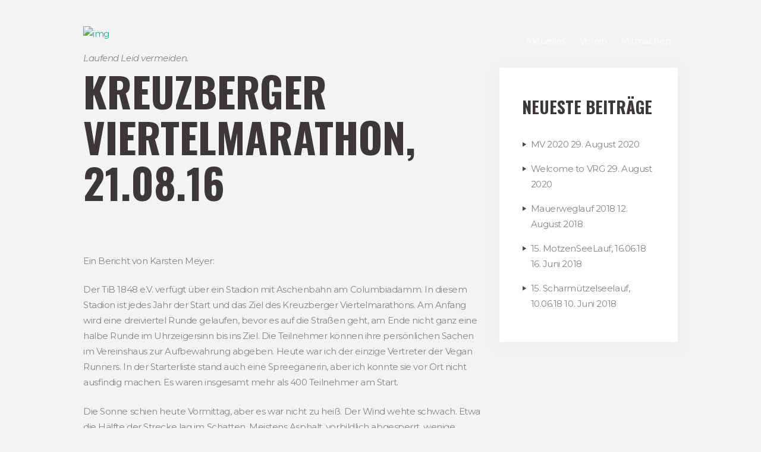

--- FILE ---
content_type: text/html; charset=UTF-8
request_url: https://veganrunners.de/laufbericht/persoenlicher-bericht/kreuzberger-viertelmarathon-21-08-16/
body_size: 11613
content:
<!DOCTYPE html>
<html lang="de" class="scheme_original">
<head>
    <style id="editorskit-typography-inline-css"></style><meta name='robots' content='noindex, nofollow' />
        <meta charset="UTF-8" />
        <meta name="viewport" content="width=device-width, initial-scale=1, maximum-scale=1">
        <meta name="format-detection" content="telephone=no">

        <link rel="profile" href="//gmpg.org/xfn" />
        <link rel="pingback" href="https://veganrunners.de/xmlrpc.php" />

        
	<!-- This site is optimized with the Yoast SEO plugin v19.4 - https://yoast.com/wordpress/plugins/seo/ -->
	<title>Kreuzberger Viertelmarathon, 21.08.16 - Vegan Runners Germany</title>
	<meta property="og:locale" content="de_DE" />
	<meta property="og:type" content="article" />
	<meta property="og:title" content="Kreuzberger Viertelmarathon, 21.08.16 - Vegan Runners Germany" />
	<meta property="og:description" content="Ein Bericht von Karsten Meyer: Der TiB 1848 e.V. ver­fügt über ein Sta­dion mit Aschen­bahn am Columbi­adamm. In diesem Sta­dion ist jedes Jahr der Start und das Ziel des Kreuzberg­er [&hellip;]" />
	<meta property="og:url" content="https://veganrunners.de/laufbericht/persoenlicher-bericht/kreuzberger-viertelmarathon-21-08-16/" />
	<meta property="og:site_name" content="Vegan Runners Germany" />
	<meta property="article:published_time" content="2016-08-23T17:35:21+00:00" />
	<meta name="author" content="Alexander Hofmeister" />
	<meta name="twitter:card" content="summary_large_image" />
	<meta name="twitter:label1" content="Verfasst von" />
	<meta name="twitter:data1" content="Alexander Hofmeister" />
	<meta name="twitter:label2" content="Geschätzte Lesezeit" />
	<meta name="twitter:data2" content="2 Minuten" />
	<script type="application/ld+json" class="yoast-schema-graph">{"@context":"https://schema.org","@graph":[{"@type":"WebSite","@id":"https://veganrunners.de/#website","url":"https://veganrunners.de/","name":"Vegan Runners Germany","description":"Laufend Leid vermeiden.","potentialAction":[{"@type":"SearchAction","target":{"@type":"EntryPoint","urlTemplate":"https://veganrunners.de/?s={search_term_string}"},"query-input":"required name=search_term_string"}],"inLanguage":"de"},{"@type":"WebPage","@id":"https://veganrunners.de/laufbericht/persoenlicher-bericht/kreuzberger-viertelmarathon-21-08-16/","url":"https://veganrunners.de/laufbericht/persoenlicher-bericht/kreuzberger-viertelmarathon-21-08-16/","name":"Kreuzberger Viertelmarathon, 21.08.16 - Vegan Runners Germany","isPartOf":{"@id":"https://veganrunners.de/#website"},"datePublished":"2016-08-23T17:35:21+00:00","dateModified":"2016-08-23T17:35:21+00:00","author":{"@id":"https://veganrunners.de/#/schema/person/0c14d94344a26b7f4fab5bc8fb4fe22b"},"breadcrumb":{"@id":"https://veganrunners.de/laufbericht/persoenlicher-bericht/kreuzberger-viertelmarathon-21-08-16/#breadcrumb"},"inLanguage":"de","potentialAction":[{"@type":"ReadAction","target":["https://veganrunners.de/laufbericht/persoenlicher-bericht/kreuzberger-viertelmarathon-21-08-16/"]}]},{"@type":"BreadcrumbList","@id":"https://veganrunners.de/laufbericht/persoenlicher-bericht/kreuzberger-viertelmarathon-21-08-16/#breadcrumb","itemListElement":[{"@type":"ListItem","position":1,"name":"Startseite","item":"https://veganrunners.de/"},{"@type":"ListItem","position":2,"name":"Kreuzberger Viertelmarathon, 21.08.16"}]},{"@type":"Person","@id":"https://veganrunners.de/#/schema/person/0c14d94344a26b7f4fab5bc8fb4fe22b","name":"Alexander Hofmeister","image":{"@type":"ImageObject","inLanguage":"de","@id":"https://veganrunners.de/#/schema/person/image/","url":"https://secure.gravatar.com/avatar/a1c57df3184fd8b6167eb4c7539897df?s=96&d=mm&r=g","contentUrl":"https://secure.gravatar.com/avatar/a1c57df3184fd8b6167eb4c7539897df?s=96&d=mm&r=g","caption":"Alexander Hofmeister"},"url":"https://veganrunners.de/author/ahofmeister/"}]}</script>
	<!-- / Yoast SEO plugin. -->


<link rel='dns-prefetch' href='//vereinonline.org' />
<link rel='dns-prefetch' href='//fonts.googleapis.com' />
<link rel='dns-prefetch' href='//s.w.org' />
<link rel="alternate" type="application/rss+xml" title="Vegan Runners Germany &raquo; Feed" href="https://veganrunners.de/feed/" />
<link rel="alternate" type="application/rss+xml" title="Vegan Runners Germany &raquo; Kommentar-Feed" href="https://veganrunners.de/comments/feed/" />
<link rel="alternate" type="text/calendar" title="Vegan Runners Germany &raquo; iCal Feed" href="https://veganrunners.de/events/?ical=1" />
<link rel="alternate" type="application/rss+xml" title="Vegan Runners Germany &raquo; Kreuzberger Viertelmarathon, 21.08.16-Kommentar-Feed" href="https://veganrunners.de/laufbericht/persoenlicher-bericht/kreuzberger-viertelmarathon-21-08-16/feed/" />
		<script type="text/javascript">
			window._wpemojiSettings = {"baseUrl":"https:\/\/s.w.org\/images\/core\/emoji\/13.1.0\/72x72\/","ext":".png","svgUrl":"https:\/\/s.w.org\/images\/core\/emoji\/13.1.0\/svg\/","svgExt":".svg","source":{"concatemoji":"https:\/\/veganrunners.de\/wp-includes\/js\/wp-emoji-release.min.js?ver=5.8.12"}};
			!function(e,a,t){var n,r,o,i=a.createElement("canvas"),p=i.getContext&&i.getContext("2d");function s(e,t){var a=String.fromCharCode;p.clearRect(0,0,i.width,i.height),p.fillText(a.apply(this,e),0,0);e=i.toDataURL();return p.clearRect(0,0,i.width,i.height),p.fillText(a.apply(this,t),0,0),e===i.toDataURL()}function c(e){var t=a.createElement("script");t.src=e,t.defer=t.type="text/javascript",a.getElementsByTagName("head")[0].appendChild(t)}for(o=Array("flag","emoji"),t.supports={everything:!0,everythingExceptFlag:!0},r=0;r<o.length;r++)t.supports[o[r]]=function(e){if(!p||!p.fillText)return!1;switch(p.textBaseline="top",p.font="600 32px Arial",e){case"flag":return s([127987,65039,8205,9895,65039],[127987,65039,8203,9895,65039])?!1:!s([55356,56826,55356,56819],[55356,56826,8203,55356,56819])&&!s([55356,57332,56128,56423,56128,56418,56128,56421,56128,56430,56128,56423,56128,56447],[55356,57332,8203,56128,56423,8203,56128,56418,8203,56128,56421,8203,56128,56430,8203,56128,56423,8203,56128,56447]);case"emoji":return!s([10084,65039,8205,55357,56613],[10084,65039,8203,55357,56613])}return!1}(o[r]),t.supports.everything=t.supports.everything&&t.supports[o[r]],"flag"!==o[r]&&(t.supports.everythingExceptFlag=t.supports.everythingExceptFlag&&t.supports[o[r]]);t.supports.everythingExceptFlag=t.supports.everythingExceptFlag&&!t.supports.flag,t.DOMReady=!1,t.readyCallback=function(){t.DOMReady=!0},t.supports.everything||(n=function(){t.readyCallback()},a.addEventListener?(a.addEventListener("DOMContentLoaded",n,!1),e.addEventListener("load",n,!1)):(e.attachEvent("onload",n),a.attachEvent("onreadystatechange",function(){"complete"===a.readyState&&t.readyCallback()})),(n=t.source||{}).concatemoji?c(n.concatemoji):n.wpemoji&&n.twemoji&&(c(n.twemoji),c(n.wpemoji)))}(window,document,window._wpemojiSettings);
		</script>
		<style type="text/css">
img.wp-smiley,
img.emoji {
	display: inline !important;
	border: none !important;
	box-shadow: none !important;
	height: 1em !important;
	width: 1em !important;
	margin: 0 .07em !important;
	vertical-align: -0.1em !important;
	background: none !important;
	padding: 0 !important;
}
</style>
	<link rel='stylesheet' id='wp-block-library-css'  href='https://veganrunners.de/wp-includes/css/dist/block-library/style.min.css?ver=5.8.12' type='text/css' media='all' />
<link rel='stylesheet' id='editorskit-frontend-css'  href='https://veganrunners.de/wp-content/plugins/block-options/build/style.build.css?ver=1.33.2' type='text/css' media='all' />
<link rel='stylesheet' id='extendify-sdk-utility-classes-css'  href='https://veganrunners.de/wp-content/plugins/block-options/extendify-sdk/public/build/extendify-utilities.css?ver=13.4' type='text/css' media='all' />
<link rel='stylesheet' id='contact-form-7-css'  href='https://veganrunners.de/wp-content/plugins/contact-form-7/includes/css/styles.css?ver=5.5.6.1' type='text/css' media='all' />
<link rel='stylesheet' id='vereinonline-css'  href='https://vereinonline.org/admin/webservices/vereinonline/vereinonline.css?ver=5.8.12' type='text/css' media='all' />
<link rel='stylesheet' id='parent-style-css'  href='https://veganrunners.de/wp-content/themes/runcrew/style.css?ver=5.8.12' type='text/css' media='all' />
<link rel='stylesheet' id='runcrew-font-google-fonts-style-css'  href='//fonts.googleapis.com/css?family=Asap:300,300italic,400,400italic,700,700italic|Source+Sans+Pro:300,300italic,400,400italic,700,700italic|Oswald:300,300italic,400,400italic,700,700italic|Montserrat:300,300italic,400,400italic,700,700italic&#038;subset=latin,latin-ext' type='text/css' media='all' />
<link rel='stylesheet' id='fontello-style-css'  href='https://veganrunners.de/wp-content/themes/runcrew/css/fontello/css/fontello.css' type='text/css' media='all' />
<link rel='stylesheet' id='runcrew-main-style-css'  href='https://veganrunners.de/wp-content/themes/veganrunners/style.css' type='text/css' media='all' />
<link rel='stylesheet' id='runcrew-animation-style-css'  href='https://veganrunners.de/wp-content/themes/runcrew/fw/css/core.animation.css' type='text/css' media='all' />
<link rel='stylesheet' id='runcrew-plugin-tribe-events-style-css'  href='https://veganrunners.de/wp-content/themes/runcrew/css/plugin.tribe-events.css' type='text/css' media='all' />
<link rel='stylesheet' id='runcrew-skin-style-css'  href='https://veganrunners.de/wp-content/themes/runcrew/skins/default/skin.css' type='text/css' media='all' />
<link rel='stylesheet' id='runcrew-custom-style-css'  href='https://veganrunners.de/wp-content/themes/runcrew/fw/css/custom-style.css' type='text/css' media='all' />
<style id='runcrew-custom-style-inline-css' type='text/css'>
  .contacts_wrap .logo img{height:30px}
</style>
<link rel='stylesheet' id='runcrew-responsive-style-css'  href='https://veganrunners.de/wp-content/themes/runcrew/css/responsive.css' type='text/css' media='all' />
<link rel='stylesheet' id='runcrew-skin-responsive-style-css'  href='https://veganrunners.de/wp-content/themes/runcrew/skins/default/skin.responsive.css' type='text/css' media='all' />
<link rel='stylesheet' id='mediaelement-css'  href='https://veganrunners.de/wp-includes/js/mediaelement/mediaelementplayer-legacy.min.css?ver=4.2.16' type='text/css' media='all' />
<link rel='stylesheet' id='wp-mediaelement-css'  href='https://veganrunners.de/wp-includes/js/mediaelement/wp-mediaelement.min.css?ver=5.8.12' type='text/css' media='all' />
<style id='wp-typography-custom-inline-css' type='text/css'>
sub, sup{font-size: 75%;line-height: 100%}sup{vertical-align: 60%}sub{vertical-align: -10%}.amp{font-family: Baskerville, "Goudy Old Style", Palatino, "Book Antiqua", "Warnock Pro", serif;font-size: 1.1em;font-style: italic;font-weight: normal;line-height: 1em}.caps{font-size: 90%}.dquo{margin-left: -0.4em}.quo{margin-left: -0.2em}.pull-single{margin-left: -0.15em}.push-single{margin-right: 0.15em}.pull-double{margin-left: -0.38em}.push-double{margin-right: 0.38em}
</style>
<style id='wp-typography-safari-font-workaround-inline-css' type='text/css'>
body {-webkit-font-feature-settings: "liga";font-feature-settings: "liga";-ms-font-feature-settings: normal;}
</style>
<link rel='stylesheet' id='wpgdprc-front-css-css'  href='https://veganrunners.de/wp-content/plugins/wp-gdpr-compliance/Assets/css/front.css?ver=1706523729' type='text/css' media='all' />
<style id='wpgdprc-front-css-inline-css' type='text/css'>
:root{--wp-gdpr--bar--background-color: #000000;--wp-gdpr--bar--color: #ffffff;--wp-gdpr--button--background-color: #000000;--wp-gdpr--button--background-color--darken: #000000;--wp-gdpr--button--color: #ffffff;}
</style>
<script type='text/javascript' src='https://veganrunners.de/wp-includes/js/jquery/jquery.min.js?ver=3.6.0' id='jquery-core-js'></script>
<script type='text/javascript' src='https://veganrunners.de/wp-includes/js/jquery/jquery-migrate.min.js?ver=3.3.2' id='jquery-migrate-js'></script>
<script type='text/javascript' src='https://vereinonline.org/admin/webservices/vereinonline/vereinonline.js?ver%5B0%5D=jquery' id='vereinonline-js-js'></script>
<script type='text/javascript' src='https://veganrunners.de/wp-content/themes/runcrew/fw/js/photostack/modernizr.min.js' id='modernizr-js'></script>
<script type='text/javascript' id='wpgdprc-front-js-js-extra'>
/* <![CDATA[ */
var wpgdprcFront = {"ajaxUrl":"https:\/\/veganrunners.de\/wp-admin\/admin-ajax.php","ajaxNonce":"6e894a03ab","ajaxArg":"security","pluginPrefix":"wpgdprc","blogId":"1","isMultiSite":"","locale":"de_DE","showSignUpModal":"","showFormModal":"","cookieName":"wpgdprc-consent","consentVersion":"","path":"\/","prefix":"wpgdprc"};
/* ]]> */
</script>
<script type='text/javascript' src='https://veganrunners.de/wp-content/plugins/wp-gdpr-compliance/Assets/js/front.min.js?ver=1706523729' id='wpgdprc-front-js-js'></script>
<link rel="https://api.w.org/" href="https://veganrunners.de/wp-json/" /><link rel="alternate" type="application/json" href="https://veganrunners.de/wp-json/wp/v2/posts/2470" /><link rel="EditURI" type="application/rsd+xml" title="RSD" href="https://veganrunners.de/xmlrpc.php?rsd" />
<link rel="wlwmanifest" type="application/wlwmanifest+xml" href="https://veganrunners.de/wp-includes/wlwmanifest.xml" /> 
<meta name="generator" content="WordPress 5.8.12" />
<link rel='shortlink' href='https://veganrunners.de/?p=2470' />
<link rel="alternate" type="application/json+oembed" href="https://veganrunners.de/wp-json/oembed/1.0/embed?url=https%3A%2F%2Fveganrunners.de%2Flaufbericht%2Fpersoenlicher-bericht%2Fkreuzberger-viertelmarathon-21-08-16%2F" />
<link rel="alternate" type="text/xml+oembed" href="https://veganrunners.de/wp-json/oembed/1.0/embed?url=https%3A%2F%2Fveganrunners.de%2Flaufbericht%2Fpersoenlicher-bericht%2Fkreuzberger-viertelmarathon-21-08-16%2F&#038;format=xml" />
<meta name="tec-api-version" content="v1"><meta name="tec-api-origin" content="https://veganrunners.de"><link rel="alternate" href="https://veganrunners.de/wp-json/tribe/events/v1/" /><link rel="apple-touch-icon" sizes="180x180" href="/wp-content/uploads/fbrfg/apple-touch-icon.png">
<link rel="icon" type="image/png" sizes="32x32" href="/wp-content/uploads/fbrfg/favicon-32x32.png">
<link rel="icon" type="image/png" sizes="16x16" href="/wp-content/uploads/fbrfg/favicon-16x16.png">
<link rel="manifest" href="/wp-content/uploads/fbrfg/site.webmanifest">
<link rel="mask-icon" href="/wp-content/uploads/fbrfg/safari-pinned-tab.svg" color="#5bbad5">
<link rel="shortcut icon" href="/wp-content/uploads/fbrfg/favicon.ico">
<meta name="msapplication-TileColor" content="#da532c">
<meta name="msapplication-config" content="/wp-content/uploads/fbrfg/browserconfig.xml">
<meta name="theme-color" content="#ffffff"><style type="text/css">.broken_link, a.broken_link {
	text-decoration: line-through;
}</style></head>

<body class="post-template-default single single-post postid-2470 single-format-standard editorskit-live-previewer tribe-no-js runcrew_body body_style_wide body_filled theme_skin_default article_style_stretch layout_single-standard template_single-standard scheme_original top_panel_show top_panel_over sidebar_show sidebar_right sidebar_outer_hide">
      


    
    
    <div class="body_wrap">

        
        <div class="page_wrap">

            		
		<div class="top_panel_fixed_wrap"></div>

		<header class="top_panel_wrap top_panel_style_3 scheme_">
			<div class="top_panel_wrap_inner top_panel_inner_style_3 top_panel_position_over">
			
			
			<div class="top_panel_middle" >
				<div class="content_wrap">
					<div class="contact_logo">
								<div class="logo">
			<a href="https://veganrunners.de/"><img src="https://workout.veganrunners.de/wp-content/uploads/vrger_logo.png" class="logo_main" alt="img"><img src="https://workout.veganrunners.de/wp-content/uploads/vrger_logo.png" class="logo_fixed" alt="img"><br><div class="logo_slogan">Laufend Leid vermeiden.</div></a>
		</div>
							</div>
					<div class="menu_main_wrap">
						<nav class="menu_main_nav_area">
							<ul id="menu_main" class="menu_main_nav"><li id="menu-item-238" class="menu-item menu-item-type-taxonomy menu-item-object-category menu-item-238"><a href="https://veganrunners.de/aktuelles/"><span>Aktuelles</span></a></li>
<li id="menu-item-91" class="menu-item menu-item-type-post_type menu-item-object-page menu-item-has-children menu-item-91"><a href="https://veganrunners.de/verein/"><span>Verein</span></a>
<ul class="sub-menu">
	<li id="menu-item-90" class="menu-item menu-item-type-post_type menu-item-object-page menu-item-90"><a href="https://veganrunners.de/verein/geschichte/"><span>Geschichte</span></a></li>
	<li id="menu-item-97" class="menu-item menu-item-type-post_type menu-item-object-page menu-item-97"><a href="https://veganrunners.de/verein/team/"><span>Team</span></a></li>
	<li id="menu-item-257" class="menu-item menu-item-type-post_type menu-item-object-page menu-item-257"><a href="https://veganrunners.de/verein/faq/"><span>FAQ</span></a></li>
</ul>
</li>
<li id="menu-item-4164" class="menu-item menu-item-type-post_type menu-item-object-page menu-item-4164"><a href="https://veganrunners.de/mitmachen/"><span>Mitmachen</span></a></li>
</ul>						</nav>
					</div>
				</div>
			</div>
			</div>
		</header>

			<div class="header_mobile">
		<div class="content_wrap">
			<div class="menu_button icon-menu"></div>
					<div class="logo">
			<a href="https://veganrunners.de/"><img src="https://workout.veganrunners.de/wp-content/uploads/vrger_logo.png" class="logo_main" alt="img"><br><div class="logo_slogan">Laufend Leid vermeiden.</div></a>
		</div>
				</div>
		<div class="side_wrap">
			<div class="close icon-cancel"></div>
			<div class="panel_top">
				<nav class="menu_main_nav_area">
					<ul id="menu_mobile" class="menu_main_nav"><li class="menu-item menu-item-type-taxonomy menu-item-object-category menu-item-238"><a href="https://veganrunners.de/aktuelles/"><span>Aktuelles</span></a></li>
<li class="menu-item menu-item-type-post_type menu-item-object-page menu-item-has-children menu-item-91"><a href="https://veganrunners.de/verein/"><span>Verein</span></a>
<ul class="sub-menu">
	<li class="menu-item menu-item-type-post_type menu-item-object-page menu-item-90"><a href="https://veganrunners.de/verein/geschichte/"><span>Geschichte</span></a></li>
	<li class="menu-item menu-item-type-post_type menu-item-object-page menu-item-97"><a href="https://veganrunners.de/verein/team/"><span>Team</span></a></li>
	<li class="menu-item menu-item-type-post_type menu-item-object-page menu-item-257"><a href="https://veganrunners.de/verein/faq/"><span>FAQ</span></a></li>
</ul>
</li>
<li class="menu-item menu-item-type-post_type menu-item-object-page menu-item-4164"><a href="https://veganrunners.de/mitmachen/"><span>Mitmachen</span></a></li>
</ul>				</nav>
				<div class="login"></div><div class="login"></div>			</div>
			
			
			<div class="panel_bottom">
							</div>
		</div>
		<div class="mask"></div>
	</div>
            <div class="page_content_wrap page_paddings_yes">


<div class="content_wrap">
<div class="content">
<article class="itemscope post_item post_item_single post_featured_center post_format_standard post-2470 post type-post status-publish format-standard hentry category-10km category-berlin category-persoenlicher-bericht category-spreeganer category-vegan-runners" itemscope itemtype="//schema.org/Article">			<h2 itemprop="headline" class="post_title entry-title">Kreuzberger Viertelmarathon, 21.08.16</h2>
		
<section class="post_content" itemprop="articleBody"><p>Ein Bericht von Karsten Meyer:</p>
<p>Der TiB 1848 e.V. ver­fügt über ein Sta­dion mit Aschen­bahn am Columbi­adamm. In diesem Sta­dion ist jedes Jahr der Start und das Ziel des Kreuzberg­er Viertel­marathons. Am Anfang wird eine dreivier­tel Runde gelaufen, bevor es auf die Straßen geht, am Ende nicht ganz eine halbe Runde im Uhrzeigersinn bis ins Ziel. Die Teil­nehmer kön­nen ihre per­sön­lichen Sachen im Vere­in­shaus zur Auf­be­wahrung abgeben. Heute war ich der einzige Vertreter der Veg­an Run­ners. In der Starterliste stand auch eine Spree­ganer­in, aber ich kon­nte sie vor Ort nicht aus­find­ig machen. Es waren ins­ge­samt mehr als 400 Teil­nehmer am&nbsp;Start.</p>
<p>Die Sonne schien heute Vor­mit­tag, aber es war nicht zu heiß. Der Wind wehte schwach. Etwa die Hälfte der Strecke lag im Schat­ten. Meis­tens Asphalt, vor­bildlich abges­per­rt, wenige applaudierende Zuschauer, hin und wieder hupende Autos. Auf­grund der hohen Teil­nehmerzahl waren immer Läufer bzw. Läuferin­nen in mein­er Nähe, was das Laufen erle­ichterte. Einziger nen­nenswert­er Höhe­nun­ter­schied war die Water­loo­brücke über den Landwehrkanal (Alexan­dri­nen­straße) mit geschätzten 1,50 m Höhe. Sie musste auf dem Hin- und Rück­weg über­quert wer­den. Der Anstieg war seicht. Die gesamte Strecke kann auf der <a href="http://www.tib1848ev.de/veranstaltungen/x-berger-viertelmarathon/strecke/" target="_blank" rel="noopener noreferrer">Net­zstelle des Ver­anstal­ters einge­se­hen wer­den</a>.</p>
<p>Etwa nach sieben Kilo­me­tern gab es einen Wasser­stand. Ich nahm einen Bech­er und schüt­tete ihn mir über den Kopf. Im Ziel gab es Bana­nen, Äpfel, kek­sähn­liche Riegel und Wasser.</p>
<p>Direkt nach dem Zielein­lauf kon­nte sich jed­er Teil­nehmer seine Urkunde abholen. Ich brauchte für den Lauf dies­mal 52 Minuten und 52 Sekun­den. Es war meine erste Laufver­anstal­tung in diesem Jahr. Die Zeit entspricht meinem derzeit­i­gen Leis­tungsver­mö­gen. Let­ztes Jahr lief ich die Strecke in 50 Minuten und 8 Sekunden.</p>
<p>Fotos gibt es lei­der keine. Vielle­icht wird es Fotos vom Friedrichs­felder Garten­lauf geben. Bis dahin sind es noch knapp zwei Wochen. Ich war pünk­tlich wieder zu Hause und geduscht, um mir den Marathon in Rio in voller Länge anzusehen.</p>
<p>Sol­i­darische Grüße<br>
Karsten</p>
<p>p.s.: </p>
<p>Ich kam auf Platz 173, die Spree­ganer­in auf Platz&nbsp;362.<br>
<a href="http://www.tib1848ev.de/veranstaltungen/x-berger-viertelmarathon/nach-dem-lauf/" target="_blank" rel="noopener noreferrer">http://www.tib1848ev.de/veranstaltungen/x‑berger-viertelmarathon/nach-dem-lauf/</a></p>
<p>Es gibt auch ein Video. Zwis­chen 0:53 und 1:02 bin ich von hin­ten zu sehen (hell­blaues Hemd, schwarze Hose). Der ältere Herr bei 1:08, der wie ein Geher aussieht, war tat­säch­lich schneller als&nbsp;ich.<br>
<iframe loading="lazy" title="Kreuzberger Viertelmarathon Berlin 2016" width="1170" height="658" src="https://www.youtube.com/embed/sYJvO_Fz1PA?feature=oembed" frameborder="0" allow="accelerometer; autoplay; clipboard-write; encrypted-media; gyroscope; picture-in-picture" allowfullscreen></iframe><br>
Also ich geh dann mal zum Intervall-Training.</p>

				</section> <!-- </section> class="post_content" itemprop="articleBody"> -->	<section class="related_wrap related_wrap_empty"></section>
	
			</article> <!-- </article> class="itemscope post_item post_item_single post_featured_center post_format_standard post-2470 post type-post status-publish format-standard hentry category-10km category-berlin category-persoenlicher-bericht category-spreeganer category-vegan-runners" itemscope itemtype="//schema.org/Article"> -->	<section class="comments_wrap">
			<div class="comments_form_wrap">
			<h2 class="section_title comments_form_title">Add Comment</h2>
			<div class="comments_form">
					<div id="respond" class="comment-respond">
		<h3 id="reply-title" class="comment-reply-title"> <small><a rel="nofollow" id="cancel-comment-reply-link" href="/laufbericht/persoenlicher-bericht/kreuzberger-viertelmarathon-21-08-16/#respond" style="display:none;">Antwort abbrechen</a></small></h3><form action="https://veganrunners.de/wp-comments-post.php" method="post" id="commentform" class="comment-form"><p class="comments_notes">Your email address will not be published. Required fields are marked *</p><div class="comments_field comments_message"><label for="comment" class="required">Your Message</label><textarea id="comment" name="comment" placeholder="Comment" aria-required="true"></textarea></div><div class="comments_field comments_author"><label for="author" class="required">Name</label><input id="author" name="author" type="text" placeholder="Name *" value="" size="30" aria-required="true" /></div>
<div class="comments_field comments_email"><label for="email" class="required">Email</label><input id="email" name="email" type="text" placeholder="Email *" value="" size="30" aria-required="true" /></div>
<p class="comment-form-cookies-consent"><input id="wp-comment-cookies-consent" name="wp-comment-cookies-consent" type="checkbox" value="yes" /> <label for="wp-comment-cookies-consent">Meinen Namen, meine E-Mail-Adresse und meine Website in diesem Browser für die nächste Kommentierung speichern.</label></p>

<p class="wpgdprc-checkbox
comment-form-wpgdprc">
	<input type="checkbox" name="wpgdprc" id="wpgdprc" value="1"  />
	<label for="wpgdprc">
		Mit der Nutzung dieses Formulars erklärst du dich mit der Speicherung und Verarbeitung deiner Daten durch diese Website einverstanden. 
<abbr class="wpgdprc-required" title="You need to accept this checkbox">*</abbr>
	</label>
</p>
<p class="form-submit"><input name="submit" type="submit" id="send_comment" class="submit" value="Post Comment" /> <input type='hidden' name='comment_post_ID' value='2470' id='comment_post_ID' />
<input type='hidden' name='comment_parent' id='comment_parent' value='0' />
</p><p style="display: none !important;"><label>&#916;<textarea name="ak_hp_textarea" cols="45" rows="8" maxlength="100"></textarea></label><input type="hidden" id="ak_js" name="ak_js" value="46"/><script>document.getElementById( "ak_js" ).setAttribute( "value", ( new Date() ).getTime() );</script></p></form>	</div><!-- #respond -->
				</div>
		</div><!-- /.comments_form_wrap -->
		</section><!-- /.comments_wrap -->

		</div> <!-- </div> class="content"> -->	<div class="sidebar widget_area scheme_original" role="complementary">
		<div class="sidebar_inner widget_area_inner">
			
		<aside id="recent-posts-4" class="widget_number_1 widget widget_recent_entries">
		<h4 class="widget_title">Neueste Beiträge</h4>
		<ul>
											<li>
					<a href="https://veganrunners.de/aktuelles/mv-2020/">MV 2020</a>
											<span class="post-date">29. August 2020</span>
									</li>
											<li>
					<a href="https://veganrunners.de/aktuelles/welcome-to-vrg/">Welcome to&nbsp;VRG</a>
											<span class="post-date">29. August 2020</span>
									</li>
											<li>
					<a href="https://veganrunners.de/allgemein/mauerweglauf-2018/">Mauerweglauf 2018</a>
											<span class="post-date">12. August 2018</span>
									</li>
											<li>
					<a href="https://veganrunners.de/allgemein/15-motzenseelauf-16-06-18/">15. MotzenSeeLauf, 16.06.18</a>
											<span class="post-date">16. Juni 2018</span>
									</li>
											<li>
					<a href="https://veganrunners.de/laufbericht/persoenlicher-bericht/15-scharmuetzelseelauf-10-06-18/">15. Scharmützelseelauf, 10.06.18</a>
											<span class="post-date">10. Juni 2018</span>
									</li>
					</ul>

		</aside>		</div>
	</div> <!-- /.sidebar -->
	
	</div> <!-- </div> class="content_wrap"> -->			
			</div>		<!-- </.page_content_wrap> -->
			
							<footer class="footer_wrap widget_area scheme_original">
					<div class="footer_wrap_inner widget_area_inner">
						<div class="content_wrap">
							<div class="columns_wrap"><aside id="nav_menu-3" class="widget_number_1 column-1_3 widget widget_nav_menu"><h4 class="widget_title">Follow us</h4></aside></div>	<!-- /.columns_wrap -->
						</div>	<!-- /.content_wrap -->
					</div>	<!-- /.footer_wrap_inner -->
				</footer>	<!-- /.footer_wrap -->
				 
				<div class="copyright_wrap copyright_style_plain  scheme_original">
					<div class="copyright_wrap_inner">
						<div class="content_wrap">
														<div class="copyright_text">AncoraThemes © 2026 All Rights Reserved Terms of Use and Privacy Policy</div>
						</div>
					</div>
				</div>
							
		</div>	<!-- /.page_wrap -->

	</div>		<!-- /.body_wrap -->
	
	

<div class="custom_html_section">
</div>

		<script>
		( function ( body ) {
			'use strict';
			body.className = body.className.replace( /\btribe-no-js\b/, 'tribe-js' );
		} )( document.body );
		</script>
		<script> /* <![CDATA[ */var tribe_l10n_datatables = {"aria":{"sort_ascending":": aktivieren, um Spalte aufsteigend zu sortieren","sort_descending":": aktivieren, um Spalte absteigend zu sortieren"},"length_menu":"Zeige _MENU_ Eintr\u00e4ge","empty_table":"Keine Daten in der Tabelle verf\u00fcgbar","info":"_START_ bis _END_ von _TOTAL_ Eintr\u00e4gen","info_empty":"Zeige 0 bis 0 von 0 Eintr\u00e4gen","info_filtered":"(gefiltert aus _MAX_ Eintr\u00e4gen gesamt)","zero_records":"Keine passenden Eintr\u00e4ge gefunden","search":"Suche:","all_selected_text":"Alle Objekte auf dieser Seite wurden selektiert. ","select_all_link":"Alle Seiten ausw\u00e4hlen","clear_selection":"Auswahl aufheben.","pagination":{"all":"Alle","next":"Weiter","previous":"Zur\u00fcck"},"select":{"rows":{"0":"","_":": Ausgew\u00e4hlte %d Zeilen","1":": Ausgew\u00e4hlt 1 Zeile"}},"datepicker":{"dayNames":["Sonntag","Montag","Dienstag","Mittwoch","Donnerstag","Freitag","Samstag"],"dayNamesShort":["So.","Mo.","Di.","Mi.","Do.","Fr.","Sa."],"dayNamesMin":["S","M","D","M","D","F","S"],"monthNames":["Januar","Februar","M\u00e4rz","April","Mai","Juni","Juli","August","September","Oktober","November","Dezember"],"monthNamesShort":["Januar","Februar","M\u00e4rz","April","Mai","Juni","Juli","August","September","Oktober","November","Dezember"],"monthNamesMin":["Jan.","Feb.","M\u00e4rz","Apr.","Mai","Juni","Juli","Aug.","Sep.","Okt.","Nov.","Dez."],"nextText":"Weiter","prevText":"Zur\u00fcck","currentText":"Heute","closeText":"Erledigt","today":"Heute","clear":"Zur\u00fccksetzen"}};/* ]]> */ </script><link rel='stylesheet' id='runcrew-messages-style-css'  href='https://veganrunners.de/wp-content/themes/runcrew/fw/js/core.messages/core.messages.css' type='text/css' media='all' />
<link rel='stylesheet' id='magnific-style-css'  href='https://veganrunners.de/wp-content/themes/runcrew/fw/js/magnific/magnific-popup.css' type='text/css' media='all' />
<script type='text/javascript' src='https://veganrunners.de/wp-includes/js/dist/vendor/regenerator-runtime.min.js?ver=0.13.7' id='regenerator-runtime-js'></script>
<script type='text/javascript' src='https://veganrunners.de/wp-includes/js/dist/vendor/wp-polyfill.min.js?ver=3.15.0' id='wp-polyfill-js'></script>
<script type='text/javascript' id='contact-form-7-js-extra'>
/* <![CDATA[ */
var wpcf7 = {"api":{"root":"https:\/\/veganrunners.de\/wp-json\/","namespace":"contact-form-7\/v1"}};
/* ]]> */
</script>
<script type='text/javascript' src='https://veganrunners.de/wp-content/plugins/contact-form-7/includes/js/index.js?ver=5.5.6.1' id='contact-form-7-js'></script>
<script type='text/javascript' src='https://veganrunners.de/wp-content/themes/runcrew/fw/js/superfish.js' id='superfish-js'></script>
<script type='text/javascript' src='https://veganrunners.de/wp-content/themes/runcrew/fw/js/core.utils.js' id='runcrew-core-utils-script-js'></script>
<script type='text/javascript' id='runcrew-core-init-script-js-extra'>
/* <![CDATA[ */
var RUNCREW_STORAGE = {"theme_font":"Asap","theme_skin_color":"#3c3838","theme_skin_bg_color":"#f3f3f3","strings":{"ajax_error":"Invalid server answer","bookmark_add":"Add the bookmark","bookmark_added":"Current page has been successfully added to the bookmarks. You can see it in the right panel on the tab &#039;Bookmarks&#039;","bookmark_del":"Delete this bookmark","bookmark_title":"Enter bookmark title","bookmark_exists":"Current page already exists in the bookmarks list","search_error":"Error occurs in AJAX search! Please, type your query and press search icon for the traditional search way.","email_confirm":"On the e-mail address &quot;%s&quot; we sent a confirmation email. Please, open it and click on the link.","reviews_vote":"Thanks for your vote! New average rating is:","reviews_error":"Error saving your vote! Please, try again later.","error_like":"Error saving your like! Please, try again later.","error_global":"Global error text","name_empty":"The name can&#039;t be empty","name_long":"Too long name","email_empty":"Too short (or empty) email address","email_long":"Too long email address","email_not_valid":"Invalid email address","subject_empty":"The subject can&#039;t be empty","subject_long":"Too long subject","text_empty":"The message text can&#039;t be empty","text_long":"Too long message text","send_complete":"Send message complete!","send_error":"Transmit failed!","geocode_error":"Geocode was not successful for the following reason:","googlemap_not_avail":"Google map API not available!","editor_save_success":"Post content saved!","editor_save_error":"Error saving post data!","editor_delete_post":"You really want to delete the current post?","editor_delete_post_header":"Delete post","editor_delete_success":"Post deleted!","editor_delete_error":"Error deleting post!","editor_caption_cancel":"Cancel","editor_caption_close":"Close"},"ajax_url":"https:\/\/veganrunners.de\/wp-admin\/admin-ajax.php","ajax_nonce":"fd412ea042","use_ajax_views_counter":"","site_url":"https:\/\/veganrunners.de","vc_edit_mode":"","theme_skin":"default","slider_height":"100","system_message":{"message":"","status":"","header":""},"user_logged_in":"","toc_menu":"float","toc_menu_home":"1","toc_menu_top":"1","menu_fixed":"1","menu_mobile":"1024","menu_slider":"","demo_time":"0","media_elements_enabled":"1","ajax_search_enabled":"1","ajax_search_min_length":"3","ajax_search_delay":"200","css_animation":"1","menu_animation_in":"fadeIn","menu_animation_out":"fadeOut","popup_engine":"magnific","email_mask":"^([a-zA-Z0-9_\\-]+\\.)*[a-zA-Z0-9_\\-]+@[a-z0-9_\\-]+(\\.[a-z0-9_\\-]+)*\\.[a-z]{2,6}$","contacts_maxlength":"1000","comments_maxlength":"1000","remember_visitors_settings":"","admin_mode":"","isotope_resize_delta":"0.3","error_message_box":null,"viewmore_busy":"","video_resize_inited":"","top_panel_height":"0"};
/* ]]> */
</script>
<script type='text/javascript' src='https://veganrunners.de/wp-content/themes/runcrew/fw/js/core.init.js' id='runcrew-core-init-script-js'></script>
<script type='text/javascript' src='https://veganrunners.de/wp-content/themes/runcrew/js/theme.init.js' id='runcrew-theme-init-script-js'></script>
<script type='text/javascript' id='mediaelement-core-js-before'>
var mejsL10n = {"language":"de","strings":{"mejs.download-file":"Datei herunterladen","mejs.install-flash":"Du verwendest einen Browser, der nicht den Flash-Player aktiviert oder installiert hat. Bitte aktiviere dein Flash-Player-Plugin oder lade die neueste Version von https:\/\/get.adobe.com\/flashplayer\/ herunter","mejs.fullscreen":"Vollbild","mejs.play":"Wiedergeben","mejs.pause":"Pausieren","mejs.time-slider":"Zeit-Schieberegler","mejs.time-help-text":"Benutze die Pfeiltasten Links\/Rechts, um 1\u00a0Sekunde vor- oder zur\u00fcckzuspringen. Mit den Pfeiltasten Hoch\/Runter kannst du um 10\u00a0Sekunden vor- oder zur\u00fcckspringen.","mejs.live-broadcast":"Live-\u00dcbertragung","mejs.volume-help-text":"Pfeiltasten Hoch\/Runter benutzen, um die Lautst\u00e4rke zu regeln.","mejs.unmute":"Lautschalten","mejs.mute":"Stummschalten","mejs.volume-slider":"Lautst\u00e4rkeregler","mejs.video-player":"Video-Player","mejs.audio-player":"Audio-Player","mejs.captions-subtitles":"Untertitel","mejs.captions-chapters":"Kapitel","mejs.none":"Keine","mejs.afrikaans":"Afrikaans","mejs.albanian":"Albanisch","mejs.arabic":"Arabisch","mejs.belarusian":"Wei\u00dfrussisch","mejs.bulgarian":"Bulgarisch","mejs.catalan":"Katalanisch","mejs.chinese":"Chinesisch","mejs.chinese-simplified":"Chinesisch (vereinfacht)","mejs.chinese-traditional":"Chinesisch (traditionell)","mejs.croatian":"Kroatisch","mejs.czech":"Tschechisch","mejs.danish":"D\u00e4nisch","mejs.dutch":"Niederl\u00e4ndisch","mejs.english":"Englisch","mejs.estonian":"Estnisch","mejs.filipino":"Filipino","mejs.finnish":"Finnisch","mejs.french":"Franz\u00f6sisch","mejs.galician":"Galicisch","mejs.german":"Deutsch","mejs.greek":"Griechisch","mejs.haitian-creole":"Haitianisch-Kreolisch","mejs.hebrew":"Hebr\u00e4isch","mejs.hindi":"Hindi","mejs.hungarian":"Ungarisch","mejs.icelandic":"Isl\u00e4ndisch","mejs.indonesian":"Indonesisch","mejs.irish":"Irisch","mejs.italian":"Italienisch","mejs.japanese":"Japanisch","mejs.korean":"Koreanisch","mejs.latvian":"Lettisch","mejs.lithuanian":"Litauisch","mejs.macedonian":"Mazedonisch","mejs.malay":"Malaiisch","mejs.maltese":"Maltesisch","mejs.norwegian":"Norwegisch","mejs.persian":"Persisch","mejs.polish":"Polnisch","mejs.portuguese":"Portugiesisch","mejs.romanian":"Rum\u00e4nisch","mejs.russian":"Russisch","mejs.serbian":"Serbisch","mejs.slovak":"Slowakisch","mejs.slovenian":"Slowenisch","mejs.spanish":"Spanisch","mejs.swahili":"Suaheli","mejs.swedish":"Schwedisch","mejs.tagalog":"Tagalog","mejs.thai":"Thai","mejs.turkish":"T\u00fcrkisch","mejs.ukrainian":"Ukrainisch","mejs.vietnamese":"Vietnamesisch","mejs.welsh":"Walisisch","mejs.yiddish":"Jiddisch"}};
</script>
<script type='text/javascript' src='https://veganrunners.de/wp-includes/js/mediaelement/mediaelement-and-player.min.js?ver=4.2.16' id='mediaelement-core-js'></script>
<script type='text/javascript' src='https://veganrunners.de/wp-includes/js/mediaelement/mediaelement-migrate.min.js?ver=5.8.12' id='mediaelement-migrate-js'></script>
<script type='text/javascript' id='mediaelement-js-extra'>
/* <![CDATA[ */
var _wpmejsSettings = {"pluginPath":"\/wp-includes\/js\/mediaelement\/","classPrefix":"mejs-","stretching":"responsive"};
/* ]]> */
</script>
<script type='text/javascript' src='https://veganrunners.de/wp-includes/js/mediaelement/wp-mediaelement.min.js?ver=5.8.12' id='wp-mediaelement-js'></script>
<script type='text/javascript' src='https://veganrunners.de/wp-content/themes/runcrew/fw/js/social/social-share.js' id='social-share-script-js'></script>
<script type='text/javascript' src='https://veganrunners.de/wp-includes/js/comment-reply.min.js?ver=5.8.12' id='comment-reply-js'></script>
<script type='text/javascript' src='https://veganrunners.de/wp-content/plugins/wp-typography/js/clean-clipboard.min.js?ver=5.7.2' id='wp-typography-cleanup-clipboard-js'></script>
<script type='text/javascript' src='https://veganrunners.de/wp-includes/js/wp-embed.min.js?ver=5.8.12' id='wp-embed-js'></script>
<script type='text/javascript' src='https://veganrunners.de/wp-content/themes/runcrew/fw/js/core.messages/core.messages.js' id='runcrew-messages-script-js'></script>
<script type='text/javascript' src='https://veganrunners.de/wp-content/themes/runcrew/fw/js/magnific/jquery.magnific-popup.min.js?ver=5.8.12' id='magnific-script-js'></script>

</body>
</html>

--- FILE ---
content_type: text/css
request_url: https://veganrunners.de/wp-content/themes/veganrunners/style.css
body_size: 63
content:
/*
 Theme Name:   Vegan Runners Germany
 Theme URI:    https://veganrunners.de
 Description:  RunCrew child theme
 Author:       Vegan Runners Germany
 Author URI:   https://veganrunners.de
 Template:     runcrew
 Version:      1.0
 Text Domain:  vr
*/

--- FILE ---
content_type: text/css
request_url: https://veganrunners.de/wp-content/themes/runcrew/css/plugin.tribe-events.css
body_size: 2437
content:
/* Tribe Events
------------------------------------------------------------------------------------ */

/* Hide Tribe breadcrumbs - our more comfortable */
p.tribe-events-back { display:none; }

/* Main template */
#tribe-events-pg-template,
.events-list .tribe-events-loop, .tribe-events-day .tribe-events-loop, .single-tribe_venue .tribe-events-loop, .single-tribe_organizer .tribe-events-loop { max-width:none; }
.tribe-events-day .tribe-events-day-time-slot .vevent { margin-left:0; }

/* Titles */
.tribe-events-meta-group .tribe-events-single-section-title { padding-bottom:0; }
h2.tribe-events-page-title, #tribe-geo-results h2.tribe-events-page-title { font-weight:400; padding-bottom:0; }
.tribe-events-list-separator-month { font-weight:400; }
#tribe-events-header { display:none; }
.tribe-events-list .type-tribe_events h2 { font-size: 3em; }

/* Buttons and fields */
#tribe-bar-form input[type="text"],
.tribe-events-button, #tribe-events .tribe-events-button { font-weight:400; }
ul.tribe-events-sub-nav a, .tribe-events-back a, .tribe-events-list-widget .tribe-events-widget-link a, .tribe-events-adv-list-widget .tribe-events-widget-link a {
	font-weight:400;
	font-size:inherit;
}
.single-tribe_events #tribe-events-header li, .single-tribe_events #tribe-events-footer li { width:auto; }

/* Featured image */
.single-tribe_events .tribe-events-event-image {
	float: right;
	margin: 0 0 2em 2em;
	max-width: 50%;
}

/* Event details */
.tribe-events-event-meta .author { margin-bottom:0; }
.tribe-events-venue-details .author:after { display:none; }
a.tribe-events-ical, a.tribe-events-gcal { margin-top:0; }
.tribe-events-loop .tribe-events-event-meta,
.tribe-events-tooltip .duration { font-weight:400; }

/* Event footer */
#tribe-events-footer h3 { display:none; margin-top:0; font-size:1.5em; }

/* Buttons */
a.tribe-events-read-more,
.tribe-events-button,
.tribe-events-nav-previous a,
.tribe-events-nav-next a,
.tribe-events-widget-link a,
.tribe-events-viewmore a {
	display:inline-block;
	text-align:center;
	padding:0.85em 1.15em;
	font-size:0.875em;
	line-height: 1.2857em;
	font-weight:700;
	margin:0 0 4px 4px;
	border:none;
}
a.tribe-events-read-more:hover,
.tribe-events-button:hover,
.tribe-events-nav-previous a:hover,
.tribe-events-nav-next a:hover,
.tribe-events-widget-link a:hover,
.tribe-events-viewmore a:hover {
	border:none;
}

/* Widgets */
.tribe-events-list-widget ol { margin:0; padding: 0; }
.tribe-events-list-widget ol li { margin-bottom:1.5em; }
.tribe-events-list-widget .entry-title { font-size: 1.15em; font-weight:400; margin:0; }
.tribe-events-list-widget .duration { font-weight:400; }

#tribe-events .tribe-events-button, #tribe-events .sc_button.sc_button_style_filled.tribe-events-button{
	padding: .85em 1.15em;
	border-radius: 0;
	font-size: 15px;
	letter-spacing: -0.03em;
}

#tribe-bar-views-toggle{
	padding: 1.3em 1.15em;
	text-transform: uppercase;
	font-size: 15px;
}

.tribe-bar-views-inner{
	background-color: transparent;
}

.tribe-bar-views-inner{
	padding: 0;
}

#tribe-bar-form label{
	margin-bottom: 4px;
}

.tribe-bar-views-inner #tribe-bar-views-toggle.tribe-bar-views-toggle:after{
	border-right-color: transparent;
	border-left-color: transparent;
	border-bottom-color: transparent;
	top: 25px;
}

.tribe-bar-views-inner #tribe-bar-views-toggle.tribe-bar-views-toggle:hover:after{
	border-right-color: transparent;
	border-left-color: transparent;
	border-top-color: transparent;
	top: 16px;
}

.tribe-common .tribe-events-c-search__input-group{
	margin-right: 1em;
}

.tribe-common.tribe-events .tribe-events-c-search__button{
	padding: 1.2em 1.5em;
	margin: 0;
	font-size: 14px;
	font-weight: 700;
	font-style: normal;
	line-height: 1.8571em;
	text-decoration: none;
	text-transform: uppercase;
	letter-spacing: 0.4px;
	border-radius: 50px;
	border: 3px solid;
}

.tribe-common.tribe-events .tribe-events-c-nav__prev,
.tribe-common.tribe-events .tribe-events-c-nav__next{
	padding: 0.87em 2em;
	margin: 0;
	font-size: 16px;
	font-style: normal;
	line-height: 1.2857em;
	text-decoration: none;
	border-radius: 30px;
	border: 2px solid;
}

.tribe-common.tribe-events .tribe-events-c-ical__link,
.tribe-events-single a.tribe-events-ical, .tribe-events-single a.tribe-events-gcal{
	padding: 0.87em 2em;
	margin: 0;
	font-size: .875em;
	font-style: normal;
	line-height: 1.2857em;
	text-decoration: none;
	border-radius: 30px;
	font-weight: 400;
	border: 2px solid;
}

.tribe-common.tribe-events .tribe-events-c-ical .tribe-events-c-ical__link,
.tribe-common.tribe-events .tribe-events-c-nav__list-item .tribe-events-c-nav__prev,
.tribe-common.tribe-events .tribe-events-c-nav__list-item .tribe-events-c-nav__next{
	font-size: 14px;
	text-transform: uppercase;
}

.tribe-common.tribe-events .tribe-events-calendar-month__multiday-event .tribe-common-h8{
    font-size: 12px;
}

.tribe-common.tribe-events .tribe-events-header{
	background-color: transparent;
}

.tribe-common.tribe-events .tribe-events-calendar-month__day{
    height: 54px;
}

.tribe-events-single a.tribe-events-ical{
	margin-left: 1em;
}

.tribe-common.tribe-events .tribe-events-c-nav__next:after{
	content: '\e836';
	font-family: 'fontello';
	background-image: none;
	height: auto;
}

.tribe-common.tribe-events .tribe-events-c-nav__prev:before{
	content: '\e837';
	font-family: 'fontello';
	background-image: none;
	height: auto;
}

.tribe-common.tribe-events .tribe-events-c-top-bar__datepicker-button{
	padding: .2em 1em .3em;
	font-size: 15px;
	border: 2px solid;
}

.tribe-common.tribe-events .tribe-events-c-top-bar__datepicker-button:after{
	display: none;
}

.tribe-common .tribe-events-c-top-bar__nav-link{
	padding: 5px 10px;
	background-color: transparent;
	display: inline-block;
}

.tribe-common.tribe-events button.tribe-events-c-top-bar__nav-link[disabled]:hover{
	background-color: transparent;
}

.tribe-common--breakpoint-medium.tribe-events .tribe-events-c-top-bar__nav-link:before{
	width: 6px;
	background-position: 50%;
	margin-right: 0;
}

.tribe-common--breakpoint-medium.tribe-events .tribe-events-c-events-bar--border{
	border: none;
}

.tribe-common .tribe-events-calendar-list__event-title.tribe-common-h4--min-medium,
.tribe-common .tribe-events-calendar-day__event-title.tribe-common-h4--min-medium{
	font-size: 1.6em;
}

.tribe-common .tribe-events-calendar-list__event-title-link,
.tribe-common .tribe-events-calendar-list__event-title-link:hover,
.tribe-common .tribe-events-calendar-list__event-title-link:focus,
.tribe-common .tribe-events-calendar-list__event-title-link:active,
.tribe-common .tribe-events-calendar-day__event-title-link,
.tribe-common .tribe-events-calendar-day__event-title-link:hover,
.tribe-common .tribe-events-calendar-day__event-title-link:focus,
.tribe-common .tribe-events-calendar-day__event-title-link:active{
	border: none;
}

.tribe-common.tribe-events .tribe-events-c-ical__link::before {
	display: none;
}

.tribe-common .tribe-events-calendar-list__event-title a,
.tribe-common .tribe-events-calendar-day__event-title a{
	transition: .3s color;
}

.tribe-common .tribe-events-header__breadcrumbs{
	display: none;
}

.tribe-common .tribe-events-calendar-month__header-column .tribe-events-calendar-month__header-column-title{
	text-align: center;
	text-transform: uppercase;
	font-size: 1em;
	font-weight: 700;
}

.tribe-common.tribe-events .tribe-events-calendar-month__body{
	border: none;
}

.tribe-common.tribe-events .tribe-events-calendar-month__day-date{
	opacity: 1;
}

.tribe-common.tribe-events .tribe-events-calendar-month__day:after{
	display: none;
}

.tribe-common.tribe-events .tribe-events-c-top-bar__today-button{
	border-radius: 0;
}

.tribe-common.tribe-events .tribe-events-calendar-month__calendar-event-tooltip-title-link,
.tribe-common.tribe-events .tribe-events-calendar-month__calendar-event-tooltip-title-link:focus,
.tribe-common.tribe-events .tribe-events-calendar-month__calendar-event-tooltip-title-link:active,
.tribe-common.tribe-events .tribe-events-calendar-month__calendar-event-tooltip-title-link:hover{
	border: none;
}

.tribe-common.tribe-events .tribe-events-calendar-month__calendar-event-tooltip-title-link{
	transition: .3s color;
}

.tribe-common.tribe-events .tribe-events-calendar-month__calendar-event-tooltip-featured-image-wrapper{
	width: 100%;
}

.tribe-common.tribe-events .datepicker .datepicker-months .datepicker-switch{
	padding: 10px 5px 15px;
}

.tribe-common.tribe-events .datepicker .month,
.tribe-common.tribe-events .datepicker .year{
	font-size: 13px;
}

.tribe-common.tribe-events .datepicker{
	padding: 10px;
}

.tribe-common.tribe-events .tribe-common-l-container{
	padding-right: 0;
	padding-left: 0;
}

.tribe-common.tribe-events .tribe-events-c-nav__today{
	font-weight: 700;
	text-transform: uppercase;
}

.tribe-common.tribe-events .tribe-events-calendar-month__day{
	border-radius: 0;
	border: 1px solid #d2d2d2;
}

.tribe-common .tribe-common-anchor:active,
.tribe-common .tribe-common-anchor:focus,
.tribe-common .tribe-common-anchor:hover,
.tribe-common .tribe-common-anchor{
	border: none;
}

.tribe-common.tribe-events .tribe-events-c-nav{
	border: none;
}

.tribe-common.tribe-events .tribe-events-c-day-marker:after{
	display: none;
}

.tribe-common.tribe-events .tribe-events-c-day-marker__date,
.tribe-common.tribe-events .tribe-events-calendar-month-mobile-events__mobile-event-datetime{
	font-weight: 700;
}

.tribe-common .tribe-events-c-search__input-control--keyword .tribe-events-c-search__input,
.tribe-common .tribe-events-c-search__input-control--keyword .tribe-events-c-search__input:focus{
	background-image: none;
	border: 1px solid;
}

.tribe-common.tribe-events .tribe-events-calendar-list__month-separator-text,
.tribe-common.tribe-events .tribe-events-calendar-day__type-separator-text{
	font-weight: 400;
	text-transform: uppercase;
	padding: 0 1em;
}

.tribe-common.tribe-events .tribe-events-calendar-list__month-separator-text,
.tribe-common.tribe-events .tribe-events-calendar-day__type-separator-text{
	background-color: #ffffff;
	position: relative;
	z-index: 1;
}

.tribe-common .tribe-events-calendar-list__event-title-link,
.tribe-common .tribe-events-calendar-day__event-title-link{
	font-size: 25px;
}

.tribe-common.tribe-events .tribe-events-calendar-list__event-description,
.tribe-common.tribe-events .tribe-events-calendar-day__event-description{
	font-size: 16px;
}

.tribe-common .tribe-events-calendar-list__event-cost span,
.tribe-common .tribe-events-calendar-day__event-cost span,
.tribe-common .tribe-events-calendar-month__calendar-event-tooltip-cost span,
.tribe-events-single .tribe-events-cost{
	border: 1px solid #ddd;
	font-style: normal;
	font-weight: 700;
	line-height: 1;
	padding: 8px 12px;
	text-align: center;
	text-overflow: ellipsis;
	font-size: 16px;
}

.tribe-common.tribe-events .tribe-events-calendar-list__event-cost,
.tribe-common.tribe-events .tribe-events-calendar-day__event-cost{
	margin-top: 25px;
}

.tribe-common.tribe-events .datepicker .datepicker-switch,
.tribe-common.tribe-events .datepicker .day, .tribe-common.tribe-events .datepicker .dow{
	font-size: 13px;
	padding: 5px;
	font-weight: 700;
}

.tribe-common.tribe-events .datepicker .day{
	min-width: 36px;
	font-weight: 400;
}

.tribe-common.tribe-events .datepicker .next,
.tribe-common.tribe-events .datepicker .prev{
	padding: 12px 15px;
}

.tribe-common.tribe-events .datepicker .next .tribe-common-svgicon,
.tribe-common.tribe-events .datepicker .prev .tribe-common-svgicon{
	height: 9px;
}

.tribe-common.tribe-events .tribe-events-calendar-month__header-column{
	padding: 4px 0;
}

.tribe-common.tribe-events .tribe-events-calendar-month__header-column-title{
	font-size: 12px;
	line-height: 1.5em;
}

.tribe-common.tribe-events .tribe-events-calendar-month__day-date,
.tribe-common.tribe-events .tribe-events-calendar-month__day-cell:hover,
.tribe-common.tribe-events .tribe-events-calendar-month__day-cell:focus,
.tribe-common .tribe-events-calendar-month__day-cell--mobile{
	background-color: #f7f7f7;
}

.tribe-common .tribe-events-calendar-month__day--past .tribe-events-calendar-month__mobile-events-icon--event{
	background-color: #141827;
}

.tribe-common.tribe-events .tribe-events-calendar-month__day-date{
	padding: 4px 9px 6px;
	font-size: 12px;
	font-weight: 700;
}

.tribe-common .tribe-events-calendar-month-mobile-events__mobile-event-title-link{
	font-size: 18px;
}

.tribe-common.tribe-events .tribe-events-c-nav__list-item--today{
	align-items: center;
}

.tribe-events .tribe-events-c-messages__message--notice:before{
    display: none;
}

.tribe-common .tribe-common-c-loader__dot {
	-webkit-animation-name: tribe-common-c-loader-bounce-1;
	animation-name: tribe-common-c-loader-bounce-1;
	-webkit-animation-duration: 2.24s;
	animation-duration: 2.24s;
	-webkit-animation-iteration-count: infinite;
	animation-iteration-count: infinite;
	-webkit-animation-direction: normal;
	animation-direction: normal;
}

.tribe-common.tribe-events .tribe-events-c-nav__list-item--today{
	align-items: center;
}

@-webkit-keyframes tribe-common-c-loader-bounce-1 {
	0% {}

	50% { opacity: .5; }

	100% {}
}

@keyframes tribe-common-c-loader-bounce-1 {
	0% {}

	50% { opacity: .5; }

	100% {}
}

.bbp-login-form .bbp-remember-me label{
	width: 150px;
}

.tribe-common.tribe-common--breakpoint-medium.tribe-events .tribe-events-l-container{
	padding-top: 0;
	padding-bottom: 0;
}

.tribe-common.tribe-events .tribe-events-c-events-bar__search-container{
	background-color: transparent;
}

--- FILE ---
content_type: application/javascript
request_url: https://veganrunners.de/wp-content/themes/runcrew/fw/js/core.messages/core.messages.js
body_size: 1217
content:
// Popup messages
//-----------------------------------------------------------------
jQuery(document).ready(function(){
	"use strict";

	RUNCREW_STORAGE['message_callback'] = null;
	RUNCREW_STORAGE['message_timeout'] = 5000;

	jQuery('body').on('click', '#runcrew_modal_bg,.runcrew_message .runcrew_message_close', function (e) {
		"use strict";
		runcrew_message_destroy();
		if (RUNCREW_STORAGE['message_callback']) {
			RUNCREW_STORAGE['message_callback'](0);
			RUNCREW_STORAGE['message_callback'] = null;
		}
		e.preventDefault();
		return false;
	});
});


// Warning
function runcrew_message_warning(msg) {
	"use strict";
	var hdr  = arguments[1] ? arguments[1] : '';
	var icon = arguments[2] ? arguments[2] : 'cancel';
	var delay = arguments[3] ? arguments[3] : RUNCREW_STORAGE['message_timeout'];
	return runcrew_message({
		msg: msg,
		hdr: hdr,
		icon: icon,
		type: 'warning',
		delay: delay,
		buttons: [],
		callback: null
	});
}

// Success
function runcrew_message_success(msg) {
	"use strict";
	var hdr  = arguments[1] ? arguments[1] : '';
	var icon = arguments[2] ? arguments[2] : 'check';
	var delay = arguments[3] ? arguments[3] : RUNCREW_STORAGE['message_timeout'];
	return runcrew_message({
		msg: msg,
		hdr: hdr,
		icon: icon,
		type: 'success',
		delay: delay,
		buttons: [],
		callback: null
	});
}

// Info
function runcrew_message_info(msg) {
	"use strict";
	var hdr  = arguments[1] ? arguments[1] : '';
	var icon = arguments[2] ? arguments[2] : 'info';
	var delay = arguments[3] ? arguments[3] : RUNCREW_STORAGE['message_timeout'];
	return runcrew_message({
		msg: msg,
		hdr: hdr,
		icon: icon,
		type: 'info',
		delay: delay,
		buttons: [],
		callback: null
	});
}

// Regular
function runcrew_message_regular(msg) {
	"use strict";
	var hdr  = arguments[1] ? arguments[1] : '';
	var icon = arguments[2] ? arguments[2] : 'quote';
	var delay = arguments[3] ? arguments[3] : RUNCREW_STORAGE['message_timeout'];
	return runcrew_message({
		msg: msg,
		hdr: hdr,
		icon: icon,
		type: 'regular',
		delay: delay,
		buttons: [],
		callback: null
	});
}

// Confirm dialog
function runcrew_message_confirm(msg) {
	"use strict";
	var hdr  = arguments[1] ? arguments[1] : '';
	var callback = arguments[2] ? arguments[2] : null;
	return runcrew_message({
		msg: msg,
		hdr: hdr,
		icon: 'help',
		type: 'regular',
		delay: 0,
		buttons: ['Yes', 'No'],
		callback: callback
	});
}

// Modal dialog
function runcrew_message_dialog(content) {
	"use strict";
	var hdr  = arguments[1] ? arguments[1] : '';
	var init = arguments[2] ? arguments[2] : null;
	var callback = arguments[3] ? arguments[3] : null;
	return runcrew_message({
		msg: content,
		hdr: hdr,
		icon: '',
		type: 'regular',
		delay: 0,
		buttons: ['Apply', 'Cancel'],
		init: init,
		callback: callback
	});
}

// General message window
function runcrew_message(opt) {
	"use strict";
	var msg = opt.msg != undefined ? opt.msg : '';
	var hdr  = opt.hdr != undefined ? opt.hdr : '';
	var icon = opt.icon != undefined ? opt.icon : '';
	var type = opt.type != undefined ? opt.type : 'regular';
	var delay = opt.delay != undefined ? opt.delay : RUNCREW_STORAGE['message_timeout'];
	var buttons = opt.buttons != undefined ? opt.buttons : [];
	var init = opt.init != undefined ? opt.init : null;
	var callback = opt.callback != undefined ? opt.callback : null;
	// Modal bg
	jQuery('#runcrew_modal_bg').remove();
	jQuery('body').append('<div id="runcrew_modal_bg"></div>');
	jQuery('#runcrew_modal_bg').fadeIn();
	// Popup window
	jQuery('.runcrew_message').remove();
	var html = '<div class="runcrew_message runcrew_message_' + type + (buttons.length > 0 ? ' runcrew_message_dialog' : '') + '">'
		+ '<span class="runcrew_message_close iconadmin-cancel icon-cancel"></span>'
		+ (icon ? '<span class="runcrew_message_icon iconadmin-'+icon+' icon-'+icon+'"></span>' : '')
		+ (hdr ? '<h2 class="runcrew_message_header">'+hdr+'</h2>' : '');
	html += '<div class="runcrew_message_body">' + msg + '</div>';
	if (buttons.length > 0) {
		html += '<div class="runcrew_message_buttons">';
		for (var i=0; i<buttons.length; i++) {
			html += '<span class="runcrew_message_button">'+buttons[i]+'</span>';
		}
		html += '</div>';
	}
	html += '</div>';
	// Add popup to body
	jQuery('body').append(html);
	var popup = jQuery('body .runcrew_message').eq(0);
	// Prepare callback on buttons click
	if (callback != null) {
		RUNCREW_STORAGE['message_callback'] = callback;
		jQuery('.runcrew_message_button').on('click', function(e) {
			"use strict";
			var btn = jQuery(this).index();
			callback(btn+1, popup);
			RUNCREW_STORAGE['message_callback'] = null;
			runcrew_message_destroy();
		});
	}
	// Call init function
	if (init != null) init(popup);
	// Show (animate) popup
	var top = jQuery(window).scrollTop();
	jQuery('body .runcrew_message').animate({top: top+Math.round((jQuery(window).height()-jQuery('.runcrew_message').height())/2), opacity: 1}, {complete: function () {}});
	// Delayed destroy (if need)
	if (delay > 0) {
		setTimeout(function() { runcrew_message_destroy(); }, delay);
	}
	return popup;
}

// Destroy message window
function runcrew_message_destroy() {
	"use strict";
	var top = jQuery(window).scrollTop();
	jQuery('#runcrew_modal_bg').fadeOut();
	jQuery('.runcrew_message').animate({top: top-jQuery('.runcrew_message').height(), opacity: 0});
	setTimeout(function() { jQuery('#runcrew_modal_bg').remove(); jQuery('.runcrew_message').remove(); }, 500);
}
